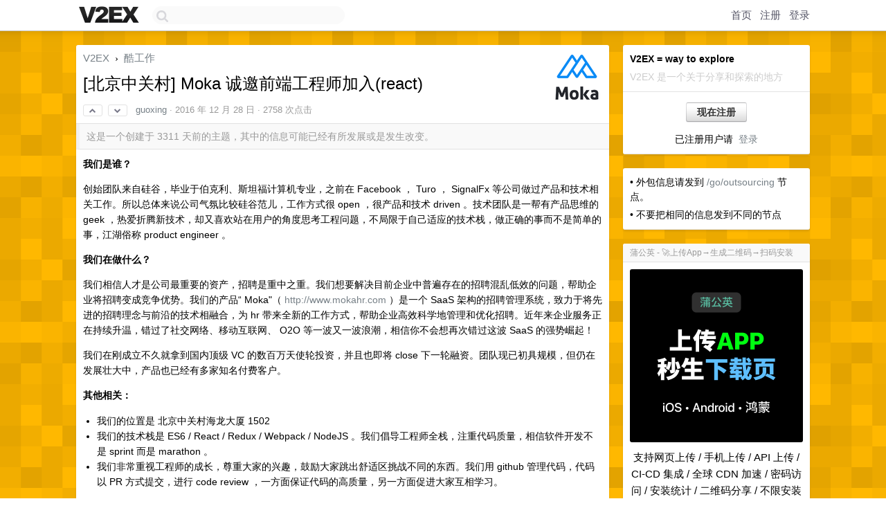

--- FILE ---
content_type: text/html; charset=UTF-8
request_url: https://v2ex.com/t/330830
body_size: 9961
content:
<!DOCTYPE html>
<html lang="zh-CN">
<head>
    <meta name="Content-Type" content="text/html;charset=utf-8">
    <meta name="Referrer" content="unsafe-url">
    <meta content="True" name="HandheldFriendly">
    
    <meta name="theme-color" content="#ffffff">
    
    
    <meta name="apple-mobile-web-app-capable" content="yes" />
<meta name="mobile-web-app-capable" content="yes" />
<meta name="detectify-verification" content="d0264f228155c7a1f72c3d91c17ce8fb" />
<meta name="p:domain_verify" content="b87e3b55b409494aab88c1610b05a5f0"/>
<meta name="alexaVerifyID" content="OFc8dmwZo7ttU4UCnDh1rKDtLlY" />
<meta name="baidu-site-verification" content="D00WizvYyr" />
<meta name="msvalidate.01" content="D9B08FEA08E3DA402BF07ABAB61D77DE" />
<meta property="wb:webmaster" content="f2f4cb229bda06a4" />
<meta name="google-site-verification" content="LM_cJR94XJIqcYJeOCscGVMWdaRUvmyz6cVOqkFplaU" />
<meta name="wwads-cn-verify" content="c8ffe9a587b126f152ed3d89a146b445" />
<script type="text/javascript" src="https://cdn.wwads.cn/js/makemoney.js" async></script>
<script async src="https://pagead2.googlesyndication.com/pagead/js/adsbygoogle.js?client=ca-pub-5060390720525238"
     crossorigin="anonymous"></script>
    
    <title>[北京中关村] Moka 诚邀前端工程师加入(react) - V2EX</title>
    <link rel="dns-prefetch" href="https://static.v2ex.com/" />
<link rel="dns-prefetch" href="https://cdn.v2ex.com/" />
<link rel="dns-prefetch" href="https://i.v2ex.co/" />
<link rel="dns-prefetch" href="https://www.google-analytics.com/" />    
    <style>
        body {
            min-width: 820px;
            font-family: "Helvetica Neue", "Luxi Sans", "Segoe UI", "Hiragino Sans GB", "Microsoft Yahei", sans-serif, "Apple Logo";
        }
    </style>
    <link rel="stylesheet" type="text/css" media="screen" href="/assets/c5cbeb747d47558e3043308a6db51d2046fbbcae-combo.css?t=1769010000">
    
    <script>
        const SITE_NIGHT = 0;
    </script>
    <link rel="stylesheet" href="/static/css/vendor/tomorrow.css?v=3c006808236080a5d98ba4e64b8f323f" type="text/css">
    
    <link rel="icon" sizes="192x192" href="/static/icon-192.png">
    <link rel="apple-touch-icon" sizes="180x180" href="/static/apple-touch-icon-180.png?v=91e795b8b5d9e2cbf2d886c3d4b7d63c">
    
    <link rel="shortcut icon" href="/static/favicon.ico" type="image/png">
    
    
    <link rel="manifest" href="/manifest.webmanifest">
    <script>
        const LANG = 'zhcn';
        const FEATURES = ['search', 'favorite-nodes-sort'];
    </script>
    <script src="/assets/e018fd2b900d7499242ac6e8286c94e0e0cc8e0d-combo.js?t=1769010000" defer></script>
    <meta name="description" content="酷工作 - @guoxing - **我们是谁？**创始团队来自硅谷，毕业于伯克利、斯坦福计算机专业，之前在 Facebook ， Turo ， SignalFx 等公司做过产品和技术相关工作。所以总体来说公司气氛比较硅谷范儿">
    
    
    <link rel="canonical" href="https://www.v2ex.com/t/330830">
    
    


<meta property="og:locale" content="zh_CN" />
<meta property="og:type" content="article" />
<meta property="og:title" content="[北京中关村] Moka 诚邀前端工程师加入(react) - V2EX" />
<meta property="og:description" content="酷工作 - @guoxing - **我们是谁？**创始团队来自硅谷，毕业于伯克利、斯坦福计算机专业，之前在 Facebook ， Turo ， SignalFx 等公司做过产品和技术相关工作。所以总体来说公司气氛比较硅谷范儿" />
<meta property="og:url" content="https://www.v2ex.com/t/330830" />
<meta property="og:site_name" content="V2EX" />

<meta property="article:tag" content="jobs" />
<meta property="article:section" content="酷工作" />
<meta property="article:published_time" content="2016-12-28T11:46:29Z" />

<meta name="twitter:card" content="summary" />
<meta name="twitter:description" content="酷工作 - @guoxing - **我们是谁？**创始团队来自硅谷，毕业于伯克利、斯坦福计算机专业，之前在 Facebook ， Turo ， SignalFx 等公司做过产品和技术相关工作。所以总体来说公司气氛比较硅谷范儿" />
<meta name="twitter:title" content="[北京中关村] Moka 诚邀前端工程师加入(react) - V2EX" />
<meta name="twitter:image" content="https://cdn.v2ex.com/avatar/db9b/1ced/131875_large.png?m=1469441399" />
<meta name="twitter:site" content="@V2EX" />
<meta name="twitter:creator" content="@V2EX" />
<link rel="top" title="回到顶部" href="#">


<link rel="amphtml" href="https://www.v2ex.com/amp/t/330830" />
<script>
const topicId = 330830;
var once = "90779";

document.addEventListener("DOMContentLoaded", () => {
    protectTraffic();

    if (typeof reloadTopicTips !== 'undefined') {
        window.reloadTopicTips = reloadTopicTips;
    }

    const observer = new IntersectionObserver(
        ([e]) => e.target.toggleAttribute('stuck', e.intersectionRatio < 1),
        {threshold: [1]}
    );

    observer.observe(document.getElementById('reply-box'));

    
    hljs.initHighlightingOnLoad();
    

    $('#Main').on('click', '.no, .ago', function () {
        location.hash = $(this).parents('.cell').prop('id');
    });

    

    // refresh once
    document.addEventListener('visibilitychange', e => {
        if (document.visibilityState === 'visible') {
            fetchOnce().then(once => {
                $('#once').val(once);
            });
        }
    });

    if (location.search.indexOf('p=') > -1) {
    const p = Number(location.search.split('p=')[1].split('&')[0]);
    if (p) {
        const key = 'tp330830';
        if (lscache.set(key, p, 60 * 24 * 30)) { // 30 days
            console.log(`Saved topic page number to ${key}: ` + p);
        }
    }
}

    
});
</script>
<script type="text/javascript">
function format(tpl) {
    var index = 1, items = arguments;
    return (tpl || '').replace(/{(\w*)}/g, function(match, p1) {
        return items[index++] || p1 || match;
    });
}
function loadCSS(url, callback) {
    return $('<link type="text/css" rel="stylesheet"/>')
        .attr({ href: url })
        .on('load', callback)
        .appendTo(document.head);
}
function lazyGist(element) {
    var $btn = $(element);
    var $self = $(element).parent();
    var $link = $self.find('a');
    $btn.prop('disabled', 'disabled').text('Loading...');
    $.getJSON(format('{}.json?callback=?', $link.prop('href').replace($link.prop('hash'), '')))
        .done(function(data) {
            loadCSS(data.stylesheet, function() {
                $self.replaceWith(data.div);
                $('.gist .gist-file .gist-meta a').filter(function() { return this.href === $link.prop('href'); }).parents('.gist-file').siblings().remove();
            });
        })
        .fail(function() { $self.replaceWith($('<a>').attr('href', url).text(url)); });
}
</script>

    
</head>
<body>
    
    
    <div id="Top">
        <div class="content">
            <div class="site-nav">
                <a href="/" name="top" title="way to explore"><div id="Logo"></div></a>
                <div id="search-container">
                    <input id="search" type="text" maxlength="128" autocomplete="off" tabindex="1">
                    <div id="search-result" class="box"></div>
                </div>
                <div class="tools" >
                
                    <a href="/" class="top">首页</a>
                    <a href="/signup" class="top">注册</a>
                    <a href="/signin" class="top">登录</a>
                
                </div>
            </div>
        </div>
    </div>
    
    <div id="Wrapper">
        <div class="content">
            
            <div id="Leftbar"></div>
            <div id="Rightbar">
                <div class="sep20"></div>
                
                    
                    <div class="box">
                        <div class="cell">
                            <strong>V2EX = way to explore</strong>
                            <div class="sep5"></div>
                            <span class="fade">V2EX 是一个关于分享和探索的地方</span>
                        </div>
                        <div class="inner">
                            <div class="sep5"></div>
                            <div align="center"><a href="/signup" class="super normal button">现在注册</a>
                            <div class="sep5"></div>
                            <div class="sep10"></div>
                            已注册用户请 &nbsp;<a href="/signin">登录</a></div>
                        </div>
                    </div>
                    
                    



        
        <div class="sep"></div>
        <div class="box">
            <div class="inner" id="node_sidebar">
                • 外包信息请发到 <a href="/go/outsourcing">/go/outsourcing</a> 节点。
<div class="sep5"></div>
• 不要把相同的信息发到不同的节点
<!--<div class="sep5"></div>
• 换工作是一件经过深思熟虑的严肃事情
<div class="sep5"></div>
• 频繁换工作是 loser 做的事情
<div class="sep5"></div>
• 公司应该提供给员工尽可能好的条件
<div class="sep5"></div>
• 这里不欢迎苦大仇深的公司
<div class="sep5"></div>
• 原则上这里不欢迎猎头发帖，除非是懂技术的猎头
<div class="sep5"></div>
• 如果你自己从来没有从期权上赚过钱，就不要在招聘时强调期权
<div class="sep5"></div>
• 招聘时请尽量给出薪酬范围
<div class="sep5"></div>
• 求职时请附上自己的薪酬要求
<div class="sep5"></div>
• 说话前经过足够的思考是好习惯
<div class="sep5"></div>
• 上传一个有意义的头像会更体现你们公司的品牌和诚意
<div class="sep5"></div>
• 请不要在 1 天的时间内在酷工作节点发布超过 3 个主题
<div class="sep5"></div>
• 请不要在不同节点下发布内容相同的主题
-->
<style type="text/css">
#Wrapper {
background-color: #ffb800;
background-image: url("/static/img/shadow_light.png"), url("//static.v2ex.com/bgs/pixels.png");
background-position: 0 0, 0 0;
background-repeat: repeat-x, repeat;
}
</style>
                
            </div>
            
        </div>
        
    


                    
                    <div class="sep20"></div>
                    <div class="box" id="pro-campaign-container">
    <!-- Campaign content will be loaded here -->
</div>

<script>
document.addEventListener('DOMContentLoaded', function() {
    // Function to escape HTML entities
    function escapeHtml(text) {
        if (!text) return '';
        var div = document.createElement('div');
        div.textContent = text;
        return div.innerHTML;
    }

    // Function to render campaign based on display format
    function renderCampaign(campaign) {
        let html = '';
        let displayFormat = campaign.display_format || 'text-only';
        let title = escapeHtml(campaign.title);
        let description = escapeHtml(campaign.description);
        let callToAction = escapeHtml(campaign.call_to_action);
        let link = escapeHtml(campaign.link);

        // Check if required image URL is available for the display format, fallback to text-only if not
        if (displayFormat === 'small-with-description' && !campaign.img_small_url) {
            displayFormat = 'text-only';
        } else if (displayFormat === 'banner-only' && !campaign.img_banner_url) {
            displayFormat = 'text-only';
        } else if ((displayFormat === 'big-only' || displayFormat === 'big-with-description' || displayFormat === 'big-with-title-description-button') && !campaign.img_big_url) {
            displayFormat = 'text-only';
        }

        html = `<div class="pro-unit-title">${title}</div>`;
        switch(displayFormat) {
            case 'text-only':
                html += `
                    <div class="pro-unit">
                    <div class="pro-unit-description flex-one-row gap10">
                        <div onclick="window.open('${link}', '_blank')">${description}</div>
                        <div><a href="${link}" class="pro-unit-go" target="_blank">›</a>
                        </div>
                    </div>
                    </div>
                `;
                break;

            case 'small-with-description':
                html += `<div class="pro-unit flex-one-row">
                    ${campaign.img_small_cid ? `<div class="pro-unit-small-image">
                        <a href="${link}" target="_blank"><img src="${campaign.img_small_url}" class="pro-unit-img" style="max-width: 130px; max-height: 100px;" /></a>
                    </div>` : ''}
                    <div onclick="window.open('${link}', '_blank')" class="pro-unit-description">${description}</div>
                </div>`;
                break;

            case 'banner-only':
                html += `<div class="cell"><a href="${link}" target="_blank"><img src="${campaign.img_banner_url}" class="pro-unit-img" style="max-width: 250px; max-height: 60px; display: block; vertical-align: bottom;" /></a></div>`;
                break;

            case 'big-only':
                html += `<div class="cell"><a href="${link}" target="_blank"><img src="${campaign.img_big_url}" class="pro-unit-img" style="max-width: 500px; max-height: 500px; width: 100%; display: block; vertical-align: bottom;" /></a></div>`;
                break;

            case 'big-with-description':
                html += `<div class="inner" style="padding-bottom: 0px;"><a href="${link}" target="_blank"><img src="${campaign.img_big_url}" class="pro-unit-img" style="max-width: 500px; max-height: 500px; width: 100%; display: block; vertical-align: bottom;" /></a></div>`;
                html += `<div class="pro-unit-description flex-one-row gap10">
                    <div onclick="window.open('${link}', '_blank')">${description}</div>
                    <div><a href="${link}" class="pro-unit-go" target="_blank">›</a></div></div>`;
                break;

            case 'big-with-title-description-button':
                html += `<div class="inner" style="padding-bottom: 0px;"><a href="${link}" target="_blank"><img src="${campaign.img_big_url}" class="pro-unit-img" style="max-width: 500px; max-height: 500px; width: 100%; display: block; vertical-align: bottom;" /></a></div>`;
                html += `<div class="pro-unit-description">
                    <div style="text-align: center" onclick="window.open('${link}', '_blank')">${description}</div>
                    </div>`;
                html += `<div class="pro-unit-cta-container"><a href="${link}" target="_blank" class="pro-unit-cta">${callToAction}</a></div>`;
                break;

            default:
                html += `
                    <div class="pro-unit-description flex-one-row gap10">
                        <div onclick="window.open('${link}', '_blank')">${description}</div>
                        <div><a href="${link}" class="pro-unit-go" target="_blank">›</a></div>
                    </div>
                `;
        }

        html += `<div class="pro-unit-from flex-one-row gap10">
        <div>Promoted by <a href="/member/${campaign.member.username}" target="_blank">${campaign.member.username}</a></div>
        <div><a href="/pro/about" target="_blank" class="fade"><i class="fa fa-question-circle fade"></i> <span style="font-size: 12px; color: var(--color-fade)">PRO</span></a></div>
        </div>`

        return html;
    }

    // Load campaign from emitter
    var xhr = new XMLHttpRequest();
    xhr.open('GET', '/pro/emitter', true);
    xhr.setRequestHeader('Content-Type', 'application/json');

    xhr.onreadystatechange = function() {
        if (xhr.readyState === 4) {
            if (xhr.status === 200) {
                try {
                    var campaign = JSON.parse(xhr.responseText);
                    if (campaign && campaign.id) {
                        var html = renderCampaign(campaign);
                        document.getElementById('pro-campaign-container').innerHTML = html;
                    } else {
                        // No campaign to display, hide the container
                        document.getElementById('pro-campaign-container').style.display = 'none';
                    }
                } catch (e) {
                    // Parse error, hide the container
                    document.getElementById('pro-campaign-container').style.display = 'none';
                    console.log('Error parsing campaign data: ' + e.message);
                }
            } else {
                // HTTP error, hide the container
                document.getElementById('pro-campaign-container').style.display = 'none';
                console.log('Error loading campaign: HTTP ' + xhr.status);
            }
        }
    };

    xhr.send();
});
</script>
                    <div class="sep20"></div>
                    
                    
                    
                
            </div>
            <div id="Main">
                <div class="sep20"></div>
                
<div class="box" style="border-bottom: 0px;">
    
    <div class="header"><div class="fr"><a href="/member/guoxing"><img src="https://cdn.v2ex.com/avatar/db9b/1ced/131875_large.png?m=1469441399" class="avatar" border="0" align="default" alt="guoxing" data-uid="131875" /></a></div>
    <a href="/">V2EX</a> <span class="chevron">&nbsp;›&nbsp;</span> <a href="/go/jobs">酷工作</a>
    <div class="sep10"></div>
    <h1>[北京中关村] Moka 诚邀前端工程师加入(react)</h1>
    <div id="topic_330830_votes" class="votes">
<a href="javascript:" onclick="upVoteTopic(330830);" class="vote"><li class="fa fa-chevron-up"></li></a> &nbsp;<a href="javascript:" onclick="downVoteTopic(330830);" class="vote"><li class="fa fa-chevron-down"></li></a></div> &nbsp; <small class="gray"><a href="/member/guoxing">guoxing</a> · <span title="2016-12-28 19:46:29 +08:00">2016 年 12 月 28 日</span> · 2758 次点击</small>
    </div>
    
    
    <div class="outdated">这是一个创建于 3311 天前的主题，其中的信息可能已经有所发展或是发生改变。</div>
    
    
    <div class="cell">
        
        <div class="topic_content"><div class="markdown_body"><p><strong>我们是谁？</strong></p>
<p>创始团队来自硅谷，毕业于伯克利、斯坦福计算机专业，之前在 Facebook ， Turo ， SignalFx 等公司做过产品和技术相关工作。所以总体来说公司气氛比较硅谷范儿，工作方式很 open ，很产品和技术 driven 。技术团队是一帮有产品思维的 geek ，热爱折腾新技术，却又喜欢站在用户的角度思考工程问题，不局限于自己适应的技术栈，做正确的事而不是简单的事，江湖俗称 product engineer 。</p>
<p><strong>我们在做什么？</strong></p>
<p>我们相信人才是公司最重要的资产，招聘是重中之重。我们想要解决目前企业中普遍存在的招聘混乱低效的问题，帮助企业将招聘变成竞争优势。我们的产品“ Moka"（ <a href="http://www.mokahr.com" rel="nofollow">http://www.mokahr.com</a> ）是一个 SaaS 架构的招聘管理系统，致力于将先进的招聘理念与前沿的技术相融合，为 hr 带来全新的工作方式，帮助企业高效科学地管理和优化招聘。近年来企业服务正在持续升温，错过了社交网络、移动互联网、 O2O 等一波又一波浪潮，相信你不会想再次错过这波 SaaS 的强势崛起！</p>
<p>我们在刚成立不久就拿到国内顶级 VC 的数百万天使轮投资，并且也即将 close 下一轮融资。团队现已初具规模，但仍在发展壮大中，产品也已经有多家知名付费客户。</p>
<p><strong>其他相关：</strong></p>
<ul>
<li>我们的位置是 北京中关村海龙大厦 1502</li>
<li>我们的技术栈是 ES6 / React / Redux / Webpack / NodeJS 。我们倡导工程师全栈，注重代码质量，相信软件开发不是 sprint 而是 marathon 。</li>
<li>我们非常重视工程师的成长，尊重大家的兴趣，鼓励大家跳出舒适区挑战不同的东西。我们用 github 管理代码，代码以 PR 方式提交，进行 code review ，一方面保证代码的高质量，另一方面促进大家互相学习。</li>
</ul>
<p><strong>我们要找的小伙伴是？</strong></p>
<p>我们希望你：</p>
<ul>
<li>丰富的 web 开发经验， JS 烂熟于胸， HTML/CSS 手到擒来</li>
<li>熟悉一种 web 框架，如 React+Flux, Vue.js, Meteor.js, Angular.js, Backbone.js, Ember.js 等</li>
<li>有较好的计算机基础知识积累，了解服务器端开发技术</li>
<li>聪明，自信，善于分析和解决问题，优秀的学习能力，热爱技术</li>
</ul>
<p>加分项：</p>
<ul>
<li>开源爱好者或喜欢业余时间做些有趣的小玩意儿</li>
<li>有复杂项目的前端架构设计经验</li>
<li>熟悉 React+Redux</li>
<li>熟悉 NodeJS</li>
</ul>
<p><strong>我们能给你什么？</strong></p>
<ul>
<li>基本薪酬范围 15-30k 以及大量早期股票期权（当然会视能力而有所调整，这里特指上限）！</li>
<li>技术氛围浓厚。每个 PR 都会经过严格的 code review 。每周的技术反思以及分享，帮助大家互相学习进步。鼓励大家自主创新，为工程团队引入合适的工具或技术，解决切实的问题。</li>
<li>开放的工作环境。前端转后端？后端转前端？转 PM ？转 CEO （额）？都不是问题！我们随时倾听你对公司发展的任何意见，并全力支持你的个人发展。</li>
<li>全新 RMBP 及显示器。 弹性工作，不打卡，只要求你高效地完成工作！ 每月团建吃喝玩腐败、无限量零食、饮料、免费午餐水果下午茶、人体工学座椅、全自动胶囊咖啡机、 honeywell 空气净化器</li>
</ul>
<p>感兴趣的小伙伴请发邮件到 <a href="/cdn-cgi/l/email-protection" class="__cf_email__" data-cfemail="2d45484141426d4042464c455f034e4240">[email&#160;protected]</a> （稍微介绍一下自己的亮点哦！）</p>
<p><strong>最后附上 Moka 的招财猫！</strong></p>
<p><img alt="" src="http://i.imgur.com/wC4KFNir.jpg"></p>
</div></div>
        
    </div>
    
    
    
    
</div>

<!-- SOL tip topic -->


<div class="sep20"></div>


<div class="box">
    <div class="cell"><div class="fr" style="margin: -3px -5px 0px 0px;"><a href="/tag/React" class="tag"><li class="fa fa-tag"></li> React</a><a href="/tag/moka" class="tag"><li class="fa fa-tag"></li> moka</a><a href="/tag/技术" class="tag"><li class="fa fa-tag"></li> 技术</a><a href="/tag/代码" class="tag"><li class="fa fa-tag"></li> 代码</a></div><span class="gray">4 条回复 &nbsp;<strong class="snow">•</strong> &nbsp;2016-12-29 13:06:47 +08:00</span>
    </div>
    

    
        
        <div id="r_3899235" class="cell">
        
        <table cellpadding="0" cellspacing="0" border="0" width="100%">
            <tr>
                <td width="48" valign="top" align="center"><img src="https://cdn.v2ex.com/gravatar/73d1156b952b0363623f5c2c68dc1b71?s=48&d=retro" class="avatar" border="0" align="default" alt="mx1700" data-uid="30280" /></td>
                <td width="10" valign="top"></td>
                <td width="auto" valign="top" align="left"><div class="fr"> &nbsp; &nbsp; <span class="no">1</span></div>
                    <div class="sep3"></div>
                    <strong><a href="/member/mx1700" class="dark">mx1700</a></strong> &nbsp; <div class="badges"></div>&nbsp; &nbsp;<span class="ago" title="2016-12-28 19:53:29 +08:00">2016 年 12 月 28 日 via Android</span> 
                    <div class="sep5"></div>
                    <div class="reply_content">缺 php 吗</div>
                </td>
            </tr>
        </table>
        </div>
    
    

    
        
        <div id="r_3899241" class="cell">
        
        <table cellpadding="0" cellspacing="0" border="0" width="100%">
            <tr>
                <td width="48" valign="top" align="center"><img src="https://cdn.v2ex.com/avatar/db9b/1ced/131875_normal.png?m=1469441399" class="avatar" border="0" align="default" alt="guoxing" data-uid="131875" /></td>
                <td width="10" valign="top"></td>
                <td width="auto" valign="top" align="left"><div class="fr"> &nbsp; &nbsp; <span class="no">2</span></div>
                    <div class="sep3"></div>
                    <strong><a href="/member/guoxing" class="dark">guoxing</a></strong> &nbsp; <div class="badges"><div class="badge op">OP</div></div>&nbsp; &nbsp;<span class="ago" title="2016-12-28 19:56:21 +08:00">2016 年 12 月 28 日</span> 
                    <div class="sep5"></div>
                    <div class="reply_content">@<a href="/member/mx1700">mx1700</a> 我们是 Node 哈，有一些经验可以来呀</div>
                </td>
            </tr>
        </table>
        </div>
    
    

    
        
        <div id="r_3901268" class="cell">
        
        <table cellpadding="0" cellspacing="0" border="0" width="100%">
            <tr>
                <td width="48" valign="top" align="center"><img src="https://cdn.v2ex.com/avatar/b3cf/f7d0/97209_normal.png?m=1707292839" class="avatar" border="0" align="default" alt="zhangolve" data-uid="97209" /></td>
                <td width="10" valign="top"></td>
                <td width="auto" valign="top" align="left"><div class="fr"> &nbsp; &nbsp; <span class="no">3</span></div>
                    <div class="sep3"></div>
                    <strong><a href="/member/zhangolve" class="dark">zhangolve</a></strong> &nbsp; <div class="badges"></div>&nbsp; &nbsp;<span class="ago" title="2016-12-29 12:14:21 +08:00">2016 年 12 月 29 日 via Android</span> 
                    <div class="sep5"></div>
                    <div class="reply_content">貌似对工作年限没有要求？</div>
                </td>
            </tr>
        </table>
        </div>
    
    

    
        
        <div id="r_3901462" class="cell">
        
        <table cellpadding="0" cellspacing="0" border="0" width="100%">
            <tr>
                <td width="48" valign="top" align="center"><img src="https://cdn.v2ex.com/avatar/db9b/1ced/131875_normal.png?m=1469441399" class="avatar" border="0" align="default" alt="guoxing" data-uid="131875" /></td>
                <td width="10" valign="top"></td>
                <td width="auto" valign="top" align="left"><div class="fr"> &nbsp; &nbsp; <span class="no">4</span></div>
                    <div class="sep3"></div>
                    <strong><a href="/member/guoxing" class="dark">guoxing</a></strong> &nbsp; <div class="badges"><div class="badge op">OP</div></div>&nbsp; &nbsp;<span class="ago" title="2016-12-29 13:06:47 +08:00">2016 年 12 月 29 日</span> 
                    <div class="sep5"></div>
                    <div class="reply_content">@<a href="/member/zhangolve">zhangolve</a> 没有特别要求，更看重能力，标准的话约等价于 3 年经历的水平</div>
                </td>
            </tr>
        </table>
        </div>
    
    


</div>
<div class="sep20"></div>



<div class="sep20"></div>
<div style="box-sizing: border-box"><div class="wwads-cn wwads-horizontal" data-id="98" style="max-width: 100%; padding-top: 10px; margin-top: 0px; text-align: left; box-shadow: 0 2px 3px rgb(0 0 0 / 10%); border-bottom: 1px solid var(--box-border-color); background-color: var(--box-background-color); color: var(--box-foreground-color);"></div></div>
<style type="text/css">.wwads-cn { border-radius: 3px !important; } .wwads-text { color: var(--link-color) !important; }</style>






            </div>
            
            
        </div>
        <div class="c"></div>
        <div class="sep20"></div>
    </div>
    <div id="Bottom">
        <div class="content">
            <div class="inner">
                <div class="sep10"></div>
                    <div class="fr">
                        <a href="https://www.digitalocean.com/?refcode=1b51f1a7651d" target="_blank"><div id="DigitalOcean"></div></a>
                    </div>
                    <strong><a href="/about" class="dark" target="_self">关于</a> &nbsp; <span class="snow">·</span> &nbsp; <a href="/help" class="dark" target="_self">帮助文档</a> &nbsp; <span class="snow">·</span> &nbsp; <a href="/pro/about" class="dark" target="_self">自助推广系统</a> &nbsp; <span class="snow">·</span> &nbsp; <a href="https://blog.v2ex.com/" class="dark" target="_blank">博客</a> &nbsp; <span class="snow">·</span> &nbsp; <a href="/help/api" class="dark" target="_self">API</a> &nbsp; <span class="snow">·</span> &nbsp; <a href="/faq" class="dark" target="_self">FAQ</a> &nbsp; <span class="snow">·</span> &nbsp; <a href="/solana" class="dark" target="_self">Solana</a> &nbsp; <span class="snow">·</span> &nbsp; 2483 人在线</strong> &nbsp; <span class="fade">最高记录 6679</span> &nbsp; <span class="snow">·</span> &nbsp; <a href="/select/language" class="f11"><img src="/static/img/language.png?v=6a5cfa731dc71a3769f6daace6784739" width="16" align="absmiddle" id="ico-select-language" /> &nbsp; Select Language</a>
                    <div class="sep20"></div>
                    创意工作者们的社区
                    <div class="sep5"></div>
                    World is powered by solitude
                    <div class="sep20"></div>
                    <span class="small fade">VERSION: 3.9.8.5 · 27ms · <a href="/worldclock#utc">UTC 15:46</a> · <a href="/worldclock#pvg">PVG 23:46</a> · <a href="/worldclock#lax">LAX 07:46</a> · <a href="/worldclock#jfk">JFK 10:46</a><br />♥ Do have faith in what you're doing.</span>
                <div class="sep10"></div>
            </div>
        </div>
    </div>

    

    

    
    <script data-cfasync="false" src="/cdn-cgi/scripts/5c5dd728/cloudflare-static/email-decode.min.js"></script><script src="/b/i/ttslKVzQ3o-K3bNPJez35y6JUXVKx3Cy473yTv7FW6dW42y4b6uLZKSVXROZdVFiBGexvpR32bfTYC8_8mAxNDbZsU8RGeR_T1eRe6WpRhqrb7wxGl_k2mSg2ZqJ3mV3WXjABlxzeqd9o2kXVArZQRK5k6OAnTX0RyYB2fuIXgo="></script>
    

    
    <script>
      (function(i,s,o,g,r,a,m){i['GoogleAnalyticsObject']=r;i[r]=i[r]||function(){
      (i[r].q=i[r].q||[]).push(arguments)},i[r].l=1*new Date();a=s.createElement(o),
      m=s.getElementsByTagName(o)[0];a.async=1;a.src=g;m.parentNode.insertBefore(a,m)
      })(window,document,'script','//www.google-analytics.com/analytics.js','ga');

      ga('create', 'UA-11940834-2', 'v2ex.com');
      ga('send', 'pageview');
      

ga('send', 'event', 'Node', 'topic', 'jobs');



    </script>
    

    
<button class="scroll-top" data-scroll="up" type="button"><span>❯<span></button>
</body>
</html>

--- FILE ---
content_type: text/html; charset=utf-8
request_url: https://www.google.com/recaptcha/api2/aframe
body_size: 270
content:
<!DOCTYPE HTML><html><head><meta http-equiv="content-type" content="text/html; charset=UTF-8"></head><body><script nonce="IOPWGZg_EJTxzHG1TUq3-g">/** Anti-fraud and anti-abuse applications only. See google.com/recaptcha */ try{var clients={'sodar':'https://pagead2.googlesyndication.com/pagead/sodar?'};window.addEventListener("message",function(a){try{if(a.source===window.parent){var b=JSON.parse(a.data);var c=clients[b['id']];if(c){var d=document.createElement('img');d.src=c+b['params']+'&rc='+(localStorage.getItem("rc::a")?sessionStorage.getItem("rc::b"):"");window.document.body.appendChild(d);sessionStorage.setItem("rc::e",parseInt(sessionStorage.getItem("rc::e")||0)+1);localStorage.setItem("rc::h",'1769010416709');}}}catch(b){}});window.parent.postMessage("_grecaptcha_ready", "*");}catch(b){}</script></body></html>